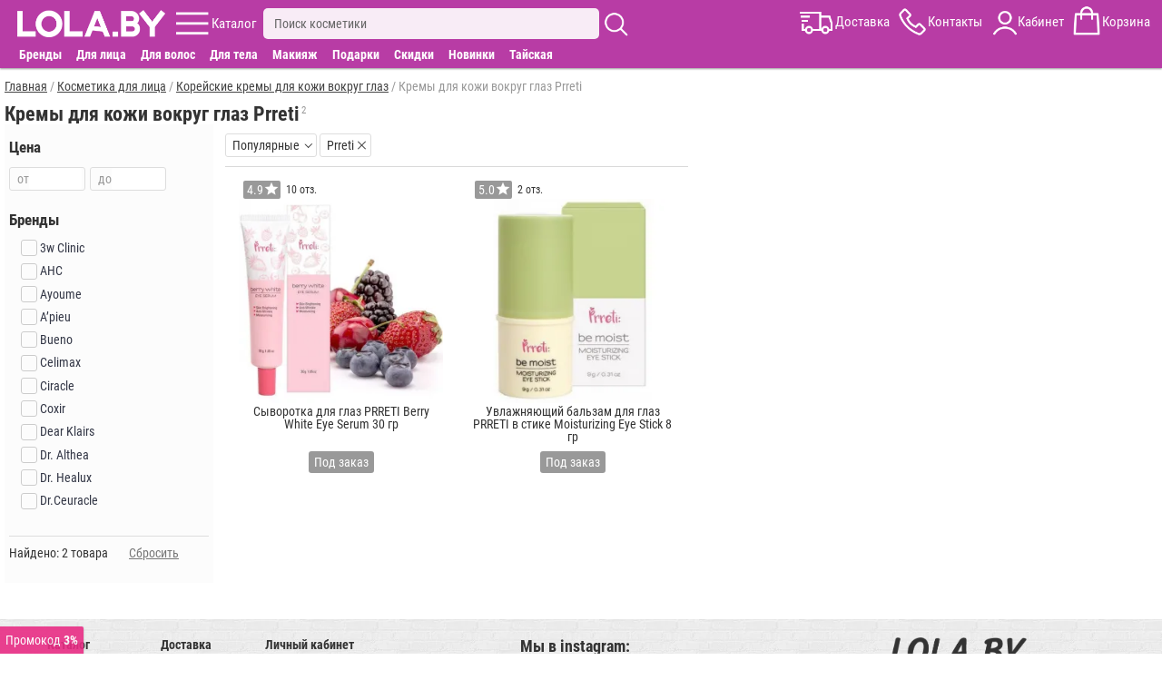

--- FILE ---
content_type: text/html; charset=utf-8
request_url: https://lola.by/korean-eye-cream/prreti
body_size: 6289
content:
<!DOCTYPE html>
<html lang="ru">
<head>
<meta charset="UTF-8" />
<meta name="theme-color" content="#b83ca5">
<base href="https://lola.by/" />
<meta name="viewport" content="width=device-width, initial-scale=1">

<title>Кремы для кожи вокруг глаз Prreti купить в Минске с доставкой по РБ</title>
<meta name="description" content="Купить кремы для кожи вокруг глаз prreti в Минске в интернет магазине. Супер цены, скидка до 25%, рассрочка Халва. Бесплатная доставка в Минске и по всей Беларуси" />
<link href="https://lola.by/korean-eye-cream/prreti" rel="canonical" />
<link href="https://lola.by/image/data/fav7.png" rel="icon" />
<link rel="stylesheet" href="https://lola.by/catalog/view/stylesheet/m.min.css?r232" />

</head>
<body>

<header>


	<div id="menu_fix9">
		<div id="menu_center9">
			<div id="menu9">
			
				<div id="logo9">
					<a href="https://lola.by" ><img src="https://lola.by/image/data/v21.png" alt="Корейская косметика купить в Минске"/></a>
				</div>
				
				<div id="kat9" class="m9">
					<div class="ic"></div>
					<span>Каталог</span>
				</div>
				
				<div id="sear9" class="m9">
					<div class="inp_bl">
						<input type="text" name="filter_name" placeholder="Поиск косметики" value="">
						<div id="close_s"></div>
					</div>
					<div class="ic"></div>
					<div class="search_rez"></div>
				</div>
				
				<div id="menu_r9">
					<div id="dost9" class="m9">
						<div class="ic"></div>
						<span>Доставка</span>
					</div>
					<div id="kont9" class="m9 aj">
						<div class="ic"></div>
						<span>Контакты</span>
					</div>
					<div id="kabin9" class="m9">
						<div class="ic"></div>
						<span>Кабинет</span>
					</div>
					<div id="cart9" class="m9">
						<div class="ic"><span id="cart-total"></span></div>
						<span>Корзина</span>
					</div>
				</div>
				<div id="close_w"></div>
				
			</div>
			
			<div class="cat_dop_menu">
				<span class="skidki_show"><a href="brands">Бренды</a></span>
				<span data-l="c1" class="c">Для лица</span>
				<span data-l="c2" class="c">Для волос</span>
				<span data-l="c3" class="c">Для тела</span>
				<span data-l="c4" class="c">Макияж</span>
				<span data-l="c6" class="c">Подарки</span>
				<span class="skidki_show"><a href="specials">Скидки</a></span>
				<span class="skidki_show"><a href="new">Новинки</a></span>
				<span class="thai_show"><a href="thai-cosmetics">Тайская</a></span>
			</div>
			
			<div id="full_contact" class="wind" itemscope itemtype="http://schema.org/LocalBusiness">

				<div class="close_w"></div>
				<div class="block">
					<span class="cont_zagol">Контакты:</span>
					<div class="block_sod">
						<div class="mts" itemprop="telephone">+375(33)373-75-35</div>
						<div class="obr_zv" onclick="zvonok();">Обратный звонок</div>
						<div class="telegram">Написать в Telegram</div>
						<div class="viber">Написать в Viber</div>
						<div class="mail"><a href="mailto:admin@lola.by"><span itemprop="email">admin@lola.by</span></a></div>
						<div class="graf"><b>График работы:</b> ПН-ВС с 10:00 до 20:00</div>
						<meta itemprop="priceRange" content="BYN">						
					</div>
				</div>	
				<div class="block adr_magaz">
					<span class="cont_zagol">Адреса магазинов:</span>
					<div class="block_sod">
					
													<span itemprop="address" itemscope itemtype="http://schema.org/PostalAddress">
								<meta itemprop="streetAddress" content="ул. Притыцкого 29, ТЦ Тивали 3 этаж, пав. 344/1">
								<meta itemprop="postalCode" content="220092">
								<meta itemprop="addressLocality" content="Минск">
							</span>
							<meta itemprop="image" content="https://lola.by/image/cache/mag/t1.jpg">						
							<meta itemprop="openingHours" content="Mo-Su 10:00-20:00"/>
												
						<p><b>г. Минск</b>, ул. Притыцкого 29<br />(ТЦ Тивали 3 этаж, пав. 344/1)<br /><span>ПН-ВС с 10:00 до 20:00</span></p>
						<p style="margin-bottom:0;"><b>г. Могилев</b>, ул. Первомайская 12<br /><span>ПН-ВС с 10:00 до 20:00</span></p>
					</div>
				</div>	

				<div class="block">
					<span class="cont_zagol">Наш instagram:</span>
					<div class="block_sod">
						<a href="https://www.instagram.com/lola.by_/" rel="nofollow" target="_blank" class="instagram">lola.by_</a>
					</div>
				</div>	
				<div class="block urist">
					<span class="cont_zagol">Юридическая информация:</span>
					<div class="block_sod">
						<p><span itemprop="name">ООО "Лола Групп"</span>, Свидетельство 791236179</p>
						<p style="margin: 0;">В Торговом реестре РБ c 13.08.2021</p>
					</div>
				</div>

				<div class="block more">
					<span class="cont_zagol">Смотрите также:</span>
					<div class="block_sod">
						<a href="dostavka">Доставка</a>
						<a href="oplata">Оплата</a>
						<a href="contacts">Контакты</a>
						<a style="border:none;" href="about-us">О нас</a>
					<div>
				</div>
			
			
			</div>
			
			
		</div>
	</div>
	
	<div id="kat_fix8" class="wind">
		<nav id="kat_center8">
		
			<div id="m_a">c0</div>
			<div class="close_w"></div>
			<div class="left_m">
				<div id="brand_skidk">
					<div><a class="skidki" href="specials">Скидки</a></div>
					<div><p id="new">Новинки</p></div>
					<div><p id="day">Товары дня</p></div>
					<div><a class="brand" href="brands">Бренды</a></div>
				</div>
				<div id="cat_glav">
					<a style="display:block;padding: 5px 0 5px 7px;color: #333;font-weight: bold;" href="katalog">Весь каталог</a>
					<p id="c6" class="cat img_f">Подарки</p>
					<p id="c0" class="cat img_f">Популярное</p>
					<p id="c1" class="cat img_f">Для лица</p>
					<p id="c2" class="cat img_f">Для волос</p>
					<p id="c3" class="cat img_f">Для тела</p>
					<p id="c4" class="cat img_f">Макияж</p>
					<a href="thai-cosmetics">Тайская косметика</a>
				</div>
				<div id="inf_page">
					<p id="m_search">Поиск</p>
					<a href="dostavka">Доставка</a>
					<p id="m_opl">Оплата</p>
					<a href="reviews-site">Отзывы</a>
					<a href="contacts">Контакты</a>
					<a href="about-us">О компании</a>
					<p id="m_akk">Личный кабинет</p>
					<a href="blog">Бьюти блог</a>
				</div>
			</div>
			
			<div class="right_m">
			
				<div class="gr_cat akt" id="gc0">
					<a href="korean-creams-face"><b>Кремы для лица</b></a>
					<a href="korean-masks-face"><b>Маски для лица</b></a>
					<a href="korean-serums-face"><b>Сыворотки для лица</b></a>
					<a href="korean-patches"><b>Патчи для глаз</b></a>
					<a href="korean-testers"><b>Пробники косметики</b></a>
					<a href="korean-tissue-masks"><b>Тканевые маски</b></a>
					<a href="korean-tonic-toners"><b>Тоники для лица</b></a>
					<a href="korean-shampoo-hair"><b>Шампуни для волос</b></a>
					<a href="korean-penki"><b>Пенки для умывания</b></a>
					<a href="korean-gels"><b>Гели</b></a>
					<a href="hair-filler"><b>Филлеры для волос</b></a>
					<a href="perfumery"><b>Парфюмерия</b></a>
				</div>
				
				<div class="gr_cat" id="gc1">
					<a href="korean-creams-face"><b>Кремы для лица</b></a>
					<a href="korean-eye-cream"><b>Кремы для глаз</b></a>
					<a href="korean-masks-face"><b>Маски для лица</b></a>
					<a href="korean-tissue-masks"><b>Тканевые маски</b></a>
					<a href="korean-serums-face"><b>Сыворотки для лица</b></a>
					<a href="face-tapes"><b>Тейпы для лица</b></a>
					<a href="korean-penki"><b>Пенки для умывания</b></a>
					<a href="korean-patches"><b>Патчи для глаз</b></a>
					<a href="korean-gels"><b>Гели</b></a>
					<a href="korean-tonic-toners"><b>Тоники для лица</b></a>
					<a href="korean-hydrophilic-oils"><b>Гидрофильные масла</b></a>
					<a href="korean-hydrogel-mask"><b>Гидрогелевые маски</b></a>
					<a href="korean-emulsions-face"><b>Эмульсии для лица</b></a>
					<a href="korean-scrubs"><b>Скрабы</b></a>
					<a href="korean-peeling"><b>Пилинг</b></a>
					<a href="korean-pads"><b>Пэды</b></a>
					<a href="korean-sun-protection"><b>Солнцезащитные средства</b></a>
					<a href="korean-care-lips"><b>Уход за губами</b></a>
					<a href="eyebrow-products"><b>Средства для бровей</b></a>
					<a href="korean-testers"><b>Пробники косметики</b></a>
					<a href="korean-accessories"><b>Аксессуары</b></a>
				</div>
				<div class="gr_cat" id="gc2">
					<a href="korean-shampoo-hair"><b>Шампуни для волос</b></a>
					<a href="korean-hair-masks"><b>Маски для волос</b></a>
					<a href="hair-balms"><b>Бальзамы для волос</b></a>
					<a href="hair-filler"><b>Филлеры для волос</b></a>
					<a href="korean-hair-conditioners"><b>Кондиционеры для волос</b></a>
					<a href="korean-serums-hair"><b>Сыворотки для волос</b></a>
					<a href="korean-essences-hair"><b>Эссенции для волос</b></a>
					<a href="korean-hair-sprays"><b>Спреи для волос</b></a>
					<a href="hair-oil"><b>Масло для волос</b></a>
					<a href="hair-styling"><b>Средства для укладки волос</b></a>
					<a href="korean-testers"><b>Пробники косметики</b></a>
					<a href="korean-accessories"><b>Аксессуары</b></a>
				</div>
				<div class="gr_cat" id="gc3">
					<a href="korean-hand-creams"><b>Кремы для рук</b></a>
					<a href="korean-creams-body"><b>Кремы для тела</b></a>
					<a href="korean-shower-gel"><b>Гель для душа</b></a>
					<a href="korean-scrubs"><b>Скрабы</b></a>
					<a href="korean-peeling"><b>Пилинг</b></a>
					<a href="korean-toothpastes"><b>Зубная паста</b></a>
					<a href="korean-toothbrushes"><b>Зубные щетки</b></a>
					<a href="korean-gels"><b>Гели</b></a>
					<a href="korean-sun-protection"><b>Солнцезащитные средства</b></a>
					<a href="deodorant"><b>Дезодоранты</b></a>
					<a href="korean-care-feet"><b>Уход за ногами</b></a>
					<a href="thai-medicine"><b>Тайские бальзамы</b></a>
					<a href="korean-soap"><b>Мыло</b></a>
					<a href="perfumery"><b>Парфюмерия</b></a>
				</div>
				<div class="gr_cat" id="gc4">
					<a href="korean-bb-creams"><b>BB кремы</b></a>
					<a href="korean-cc-creams"><b>CC кремы</b></a>
					<a href="korean-foundation"><b>Тональные средства</b></a>
					<a href="korean-powder"><b>Пудра</b></a>
					<a href="korean-mascara"><b>Тушь для ресниц</b></a>
					<a href="korean-eyeshadow"><b>Тени для век</b></a>
					<a href="korean-eyeliner"><b>Подводка для глаз </b></a>
					<a href="lips-decorative-cosmetic"><b>Для губ</b></a>
					<a href="base-makeup"><b>База под макияж</b></a>
					<a href="korean-makeup-removal"><b>Снятие макияжа</b></a>
				</div>
				<div class="gr_cat" id="gc6">
					<a href="gift-certificate"><p>Подарочные сертификаты</p></a>
					<a href="gift-baskets"><p>Подарочные наборы</p></a>
					<a href="gift-boxes"><p>Подарочная упаковка</p></a>
				</div>
			</div>
			
			
		</nav>
	</div>

</header>


<main>

<div id="ajax-load">
<div class="breadcrumb" itemscope itemtype="https://schema.org/BreadcrumbList">
									<span itemprop="itemListElement" itemscope itemtype="https://schema.org/ListItem">
				<a itemprop="item" href="https://lola.by/">
					<span itemprop="name">Главная</span>
					<meta itemprop="position" content="1" />
				</a>
			</span>
					 / 					<span itemprop="itemListElement" itemscope itemtype="https://schema.org/ListItem">
				<a itemprop="item" href="katalog-face">
					<span itemprop="name">Косметика для лица</span>
					<meta itemprop="position" content="2" />
				</a>
			</span>
					 / 					<span itemprop="itemListElement" itemscope itemtype="https://schema.org/ListItem">
				<a itemprop="item" href="korean-eye-cream">
					<span itemprop="name">Корейские кремы для кожи вокруг глаз</span>
					<meta itemprop="position" content="3" />
				</a>
			</span>
					 / 					<span>Кремы для кожи вокруг глаз Prreti</span>
			</div>

<div class="l-column-name">
	<h1 class="h1_cat">Кремы для кожи вокруг глаз Prreti</h1>
	<span class="prod_kol">2</span>
</div>


<div id="column-left" >
		
	<div class="mob_f">
		<span class="name_f">Цена</span>
		<div class="val_f price_f">
			<p class="inp">
				<i>от</i>
				<input type="text" id="p1" value="" maxlength="3" inputmode="numeric" pattern="[0-9]*" autocomplete="off">
			</p>
			<p class="inp">
				<i>до</i>
				<input type="text" id="p2" value="" maxlength="3" inputmode="numeric" pattern="[0-9]*" autocomplete="off">
			</p>
		</div>
	</div>

	
					<div class="mob_f">
				<span class="name_f">Бренды</span>
				
				<div class="val_f" id="m_val">
					
													<p>
								<label>
									<input type="checkbox" name="option[m]" value="m:48,4" class="ocf-target"  />
									<span class="checkbox-custom"></span>
																			<span class="ocf-no-link">3w Clinic</span>
																	</label>
							</p>
													<p>
								<label>
									<input type="checkbox" name="option[m]" value="m:48,161" class="ocf-target"  />
									<span class="checkbox-custom"></span>
																			<span class="ocf-no-link">AHC</span>
																	</label>
							</p>
													<p>
								<label>
									<input type="checkbox" name="option[m]" value="m:48,14" class="ocf-target"  />
									<span class="checkbox-custom"></span>
																			<span class="ocf-no-link">Ayoume</span>
																	</label>
							</p>
													<p>
								<label>
									<input type="checkbox" name="option[m]" value="m:48,11" class="ocf-target"  />
									<span class="checkbox-custom"></span>
																			<span class="ocf-no-link">A’pieu</span>
																	</label>
							</p>
													<p>
								<label>
									<input type="checkbox" name="option[m]" value="m:48,182" class="ocf-target"  />
									<span class="checkbox-custom"></span>
																			<span class="ocf-no-link">Bueno</span>
																	</label>
							</p>
													<p>
								<label>
									<input type="checkbox" name="option[m]" value="m:48,197" class="ocf-target"  />
									<span class="checkbox-custom"></span>
																			<span class="ocf-no-link">Celimax</span>
																	</label>
							</p>
													<p>
								<label>
									<input type="checkbox" name="option[m]" value="m:48,25" class="ocf-target"  />
									<span class="checkbox-custom"></span>
																			<span class="ocf-no-link">Ciracle</span>
																	</label>
							</p>
													<p>
								<label>
									<input type="checkbox" name="option[m]" value="m:48,93" class="ocf-target"  />
									<span class="checkbox-custom"></span>
																			<span class="ocf-no-link">Coxir</span>
																	</label>
							</p>
													<p>
								<label>
									<input type="checkbox" name="option[m]" value="m:48,196" class="ocf-target"  />
									<span class="checkbox-custom"></span>
																			<span class="ocf-no-link">Dear Klairs</span>
																	</label>
							</p>
													<p>
								<label>
									<input type="checkbox" name="option[m]" value="m:48,154" class="ocf-target"  />
									<span class="checkbox-custom"></span>
																			<span class="ocf-no-link">Dr. Althea</span>
																	</label>
							</p>
													<p>
								<label>
									<input type="checkbox" name="option[m]" value="m:48,149" class="ocf-target"  />
									<span class="checkbox-custom"></span>
																			<span class="ocf-no-link">Dr. Healux</span>
																	</label>
							</p>
													<p>
								<label>
									<input type="checkbox" name="option[m]" value="m:48,192" class="ocf-target"  />
									<span class="checkbox-custom"></span>
																			<span class="ocf-no-link">Dr.Ceuracle</span>
																	</label>
							</p>
													<p>
								<label>
									<input type="checkbox" name="option[m]" value="m:48,252" class="ocf-target"  />
									<span class="checkbox-custom"></span>
																			<span class="ocf-no-link">Dr.MELAXIN</span>
																	</label>
							</p>
													<p>
								<label>
									<input type="checkbox" name="option[m]" value="m:48,1" class="ocf-target"  />
									<span class="checkbox-custom"></span>
																			<span class="ocf-no-link">Elizavecca</span>
																	</label>
							</p>
													<p>
								<label>
									<input type="checkbox" name="option[m]" value="m:48,56" class="ocf-target"  />
									<span class="checkbox-custom"></span>
																			<span class="ocf-no-link">Enough</span>
																	</label>
							</p>
													<p>
								<label>
									<input type="checkbox" name="option[m]" value="m:48,171" class="ocf-target"  />
									<span class="checkbox-custom"></span>
																			<span class="ocf-no-link">Estel</span>
																	</label>
							</p>
													<p>
								<label>
									<input type="checkbox" name="option[m]" value="m:48,5" class="ocf-target"  />
									<span class="checkbox-custom"></span>
																			<span class="ocf-no-link">Esthetic House</span>
																	</label>
							</p>
													<p>
								<label>
									<input type="checkbox" name="option[m]" value="m:48,43" class="ocf-target"  />
									<span class="checkbox-custom"></span>
																			<span class="ocf-no-link">Eyenlip</span>
																	</label>
							</p>
													<p>
								<label>
									<input type="checkbox" name="option[m]" value="m:48,31" class="ocf-target"  />
									<span class="checkbox-custom"></span>
																			<span class="ocf-no-link">Farm Stay</span>
																	</label>
							</p>
													<p>
								<label>
									<input type="checkbox" name="option[m]" value="m:48,142" class="ocf-target"  />
									<span class="checkbox-custom"></span>
																			<span class="ocf-no-link">Fraijour</span>
																	</label>
							</p>
													<p>
								<label>
									<input type="checkbox" name="option[m]" value="m:48,156" class="ocf-target"  />
									<span class="checkbox-custom"></span>
																			<span class="ocf-no-link">Heimish</span>
																	</label>
							</p>
													<p>
								<label>
									<input type="checkbox" name="option[m]" value="m:48,77" class="ocf-target"  />
									<span class="checkbox-custom"></span>
																			<span class="ocf-no-link">Isme</span>
																	</label>
							</p>
													<p>
								<label>
									<input type="checkbox" name="option[m]" value="m:48,42" class="ocf-target"  />
									<span class="checkbox-custom"></span>
																			<span class="ocf-no-link">It's Skin</span>
																	</label>
							</p>
													<p>
								<label>
									<input type="checkbox" name="option[m]" value="m:48,41" class="ocf-target"  />
									<span class="checkbox-custom"></span>
																			<span class="ocf-no-link">J:ON</span>
																	</label>
							</p>
													<p>
								<label>
									<input type="checkbox" name="option[m]" value="m:48,60" class="ocf-target"  />
									<span class="checkbox-custom"></span>
																			<span class="ocf-no-link">JMsolution</span>
																	</label>
							</p>
													<p>
								<label>
									<input type="checkbox" name="option[m]" value="m:48,94" class="ocf-target"  />
									<span class="checkbox-custom"></span>
																			<span class="ocf-no-link">L.Sanic</span>
																	</label>
							</p>
													<p>
								<label>
									<input type="checkbox" name="option[m]" value="m:48,32" class="ocf-target"  />
									<span class="checkbox-custom"></span>
																			<span class="ocf-no-link">Lebelage</span>
																	</label>
							</p>
													<p>
								<label>
									<input type="checkbox" name="option[m]" value="m:48,177" class="ocf-target"  />
									<span class="checkbox-custom"></span>
																			<span class="ocf-no-link">Manyo Factory</span>
																	</label>
							</p>
													<p>
								<label>
									<input type="checkbox" name="option[m]" value="m:48,187" class="ocf-target"  />
									<span class="checkbox-custom"></span>
																			<span class="ocf-no-link">Mary & May</span>
																	</label>
							</p>
													<p>
								<label>
									<input type="checkbox" name="option[m]" value="m:48,133" class="ocf-target"  />
									<span class="checkbox-custom"></span>
																			<span class="ocf-no-link">Medi-Peel</span>
																	</label>
							</p>
													<p>
								<label>
									<input type="checkbox" name="option[m]" value="m:48,183" class="ocf-target"  />
									<span class="checkbox-custom"></span>
																			<span class="ocf-no-link">Meditime</span>
																	</label>
							</p>
													<p>
								<label>
									<input type="checkbox" name="option[m]" value="m:48,250" class="ocf-target"  />
									<span class="checkbox-custom"></span>
																			<span class="ocf-no-link">MENOMOSO</span>
																	</label>
							</p>
													<p>
								<label>
									<input type="checkbox" name="option[m]" value="m:48,40" class="ocf-target"  />
									<span class="checkbox-custom"></span>
																			<span class="ocf-no-link">Missha</span>
																	</label>
							</p>
													<p>
								<label>
									<input type="checkbox" name="option[m]" value="m:48,2" class="ocf-target"  />
									<span class="checkbox-custom"></span>
																			<span class="ocf-no-link">Mizon</span>
																	</label>
							</p>
													<p>
								<label>
									<input type="checkbox" name="option[m]" value="m:48,29" class="ocf-target"  />
									<span class="checkbox-custom"></span>
																			<span class="ocf-no-link">Ottie</span>
																	</label>
							</p>
													<p>
								<label>
									<input type="checkbox" name="option[m]" value="" class="ocf-target" checked />
									<span class="checkbox-custom"></span>
																			<span class="ocf-no-link">Prreti</span>
																	</label>
							</p>
													<p>
								<label>
									<input type="checkbox" name="option[m]" value="m:48,113" class="ocf-target"  />
									<span class="checkbox-custom"></span>
																			<span class="ocf-no-link">Purito</span>
																	</label>
							</p>
													<p>
								<label>
									<input type="checkbox" name="option[m]" value="m:48,170" class="ocf-target"  />
									<span class="checkbox-custom"></span>
																			<span class="ocf-no-link">Pyunkang Yul</span>
																	</label>
							</p>
													<p>
								<label>
									<input type="checkbox" name="option[m]" value="m:48,68" class="ocf-target"  />
									<span class="checkbox-custom"></span>
																			<span class="ocf-no-link">Some By Mi</span>
																	</label>
							</p>
													<p>
								<label>
									<input type="checkbox" name="option[m]" value="m:48,46" class="ocf-target"  />
									<span class="checkbox-custom"></span>
																			<span class="ocf-no-link">The Saem</span>
																	</label>
							</p>
													<p>
								<label>
									<input type="checkbox" name="option[m]" value="m:48,203" class="ocf-target"  />
									<span class="checkbox-custom"></span>
																			<span class="ocf-no-link">Tiam</span>
																	</label>
							</p>
													<p>
								<label>
									<input type="checkbox" name="option[m]" value="m:48,199" class="ocf-target"  />
									<span class="checkbox-custom"></span>
																			<span class="ocf-no-link">Tocobo</span>
																	</label>
							</p>
													<p>
								<label>
									<input type="checkbox" name="option[m]" value="m:48,91" class="ocf-target"  />
									<span class="checkbox-custom"></span>
																			<span class="ocf-no-link">Trimay</span>
																	</label>
							</p>
													<p>
								<label>
									<input type="checkbox" name="option[m]" value="m:48,6" class="ocf-target"  />
									<span class="checkbox-custom"></span>
																			<span class="ocf-no-link">Village 11 Factory</span>
																	</label>
							</p>
											
					
				</div>
			</div>
			
		<p class="filtr_dop">
		<span class="nashlo">Найдено: 2 товара</span>
					<span class="sbros">Сбросить</span>
				<span class="close_f"></span>		
	</p>

</div>
	
<div id="column-right">

	<div class="product-filter">
		<div class="product-filter_in">
			<div class="sort_bl">
				<span class="name_sort">Популярные</span>
				<div class="val_sort">
																		<div class="sort_select"><span>Популярные</span></div>
																								<div onclick="location.href='korean-eye-cream/prreti?sort=date'"><span>Новинки</span></div>
																								<div onclick="location.href='korean-eye-cream/prreti?sort=price'"><span>Сначала дешёвые</span></div>
																								<div onclick="location.href='korean-eye-cream/prreti?sort=price2'"><span>Сначала дорогие</span></div>
															</div>
			</div>
																											<div class="cancel-small" data-href="korean-eye-cream" title="Бренды">
							<p>Prreti</p>
						</div>
																			<div class="mob_filtr_bt"><p>Фильтры (1)</p></div>
				
		</div>
	</div>	

	<div class="product-list">
			
							
									<div>
						<div class="art_nal">
															<div class="to_rev">
									<div class="rait">4.9</div>
									<span>10 отз.</span>
								</div>
																				</div>
						<div class="stick_bl">
																											</div>
						<a href="korean-eye-cream/prreti-berry-white-eye-serum-30" >
							<img  src="https://lola.by/image/cache/tov/779-270x270.jpg" alt="Сыворотка для глаз PRRETI Berry White Eye Serum 30 гр" />
							<span class="name">Сыворотка для глаз PRRETI Berry White Eye Serum 30 гр</span>
						</a>	
						
													<div class="bl_price">
								<span class="price">
																			<span class="zakaz">Под заказ</span>
																	</span>
							</div>
											</div>
								
							
									<div>
						<div class="art_nal">
															<div class="to_rev">
									<div class="rait">5.0</div>
									<span>2 отз.</span>
								</div>
																				</div>
						<div class="stick_bl">
																											</div>
						<a href="korean-eye-cream/prreti-v-stike-moisturizing-eye-stick-8" >
							<img  src="https://lola.by/image/cache/tov/781-270x270.jpg" alt="Увлажняющий бальзам для глаз PRRETI в стике Moisturizing Eye Stick 8 гр" />
							<span class="name">Увлажняющий бальзам для глаз PRRETI в стике Moisturizing Eye Stick 8 гр</span>
						</a>	
						
													<div class="bl_price">
								<span class="price">
																			<span class="zakaz">Под заказ</span>
																	</span>
							</div>
											</div>
								
						</div>
</div>	
	
	
	
<div>
		
	

	
	
</div>
			
			
<div style="display:none;">
	<p id="ajax_title"></p>
	<p id="a_link">korean-eye-cream</p>
</div>

</div>
</main>

<footer id="footer">
	<div class="footer_fix">
		<div class="column">
			<ul>
				<li class="foot_menu">
					<div style="width:30%;display: inline-block;">
						<p style="font-weight: bold;"><a href="katalog">Каталог</a></p>
						<p><a href="specials">Скидки</a></p>
						<p><a href="contacts">Контакты</a></p>
						<a href="about-us">О компании</a>
					</div>
					<div style="width:30%;display: inline-block;">
						<p style="font-weight: bold;"><a href="dostavka">Доставка</a></p>
						<p><a href="oplata">Оплата</a></p>
						<p><a href="reviews-site">Отзывы</a></p>
						<a href="blog">Бьюти блог</a>
					</div>
					<div style="width:33%;display: inline-block;">
						<p style="font-weight: bold;"><a href="account">Личный кабинет</a></p>
						<p><a href="certificat">Сертификаты</a></p>
						<p><a href="return">Обмен и возврат</a></p>
						<a href="dogovor">Публичная оферта</a>
					</div>
				</li>
				<li>
					<ul id="footer_contact">
						<li class="tel">
							<span class="mts"></span>
							<span class="viber"></span>
							<span class="telegram"></span>
							<span class="tel_num">+375-33-373-75-35</span>
						</li>
					</ul>			
				</li>
			</ul>
		</div>
		<div class="column">
			<div id="insta_l">

				<p class="in0">Мы в instagram:</p>
				<img loading="lazy" src="https://lola.by/image/data/insta4.jpg" alt="Наш инстаграмм"/>
				<div>
					<div class="in1">
						<b>19,1 тыс.</b>
						<p>подписчиков</p>
					</div>
				</div>
			</div>
			<div class="foot_log2">
				<span><img class="logo_f" loading="lazy" src="https://lola.by/image/data/logo_min8.png" alt="lola.by" /></span>
			</div>
			
		</div>
		<div class="column">
			<span class="foot_log1"><img class="logo_f" loading="lazy" src="https://lola.by/image/data/logo_min8.png" alt="lola.by" /></span>
			<ul class="ur_inf">
				<li>ООО "Лола Групп" УНП 791236179</li>
				<li>В Торговом реестре c 13.08.2021</li>
				<li>г. Минск ул. Притыцкого 29 ТЦ Тивали</li>
				<li>&copy;2017-2026 Корейская косметика LOLA.BY</li>
				<li class="footer_ban">
					<img loading="lazy" src="https://lola.by/image/opl/opl8.png" alt="Visa, Mastercard, Белкарт"/>
				</li>
			</ul>
		</div>
	</div>
	
	<div id="foot_fix">
	
				
							<div id="cupon">Промокод <b>3%</b></div>
							
				
		<div class="chat1" style="display:none;">Консультант</div>
		<div id="vverh">Вверх</div>
	</div>
	
	<div id="y"></div>
	<div id="z"></div>
	<p id="b">1</p>

</footer>
<div id="ajax_zapret"></div>

<script src="https://lola.by/catalog/view/script/min/j351.js"></script>
<script src="https://lola.by/catalog/view/script/m.js?v52"></script>
<script src="https://lola.by/catalog/view/script/flickity.js?v1"></script>


	<script async src="https://www.googletagmanager.com/gtag/js?id=G-4SB8GN38T5"></script>
	<script>
	  window.dataLayer = window.dataLayer || [];
	  function gtag(){dataLayer.push(arguments);}
	  gtag('js', new Date());

	  gtag('config', 'G-4SB8GN38T5');
	  gtag('config', 'AW-393653333');
	</script>

	<script>
		(function (d, w, c) {
			(w[c] = w[c] || []).push(function() {
				try {
					w.yaCounter50646976 = new Ya.Metrika({
						id:50646976,
						clickmap:true,
						trackLinks:true,
						accurateTrackBounce:true,
						webvisor:true
					});
				} catch(e) { }
			});

			var n = d.getElementsByTagName("script")[0],
				s = d.createElement("script"),
				f = function () { n.parentNode.insertBefore(s, n); };
			s.type = "text/javascript";
			s.async = true;
			s.src = "https://mc.yandex.ru/metrika/watch.js";

			if (w.opera == "[object Opera]") {
				d.addEventListener("DOMContentLoaded", f, false);
			} else { f(); }
		})(document, window, "yandex_metrika_callbacks");

	</script>
	
	
